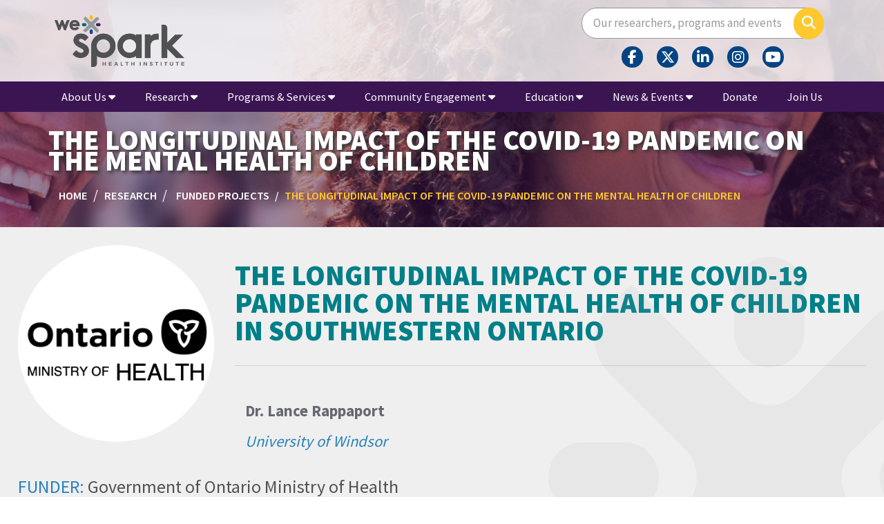

--- FILE ---
content_type: text/html; charset=UTF-8
request_url: https://www.wesparkhealth.com/projects-57/the-longitudinal-impact-of-the-covid-19-pandemic-on-the-mental-health-of-children
body_size: 7215
content:
<!DOCTYPE html><html lang="en">    <head>        <link href="https://fonts.googleapis.com/css?family=Source+Sans+Pro:300,400,500,600,700,900&display=swap" rel="stylesheet">        <meta name="viewport" content="width=device-width, initial-scale=1, maximum-scale=1, user-scalable=no">        <meta http-equiv="Content-type" content="text/html; charset=utf-8"><meta name="copyright" content="2026 WE SPARK HEALTH Institute"><meta name="Content-language" content="en-us"><meta name="keywords" content=", Funded Projects,"><meta name="description" content="CO-INVESTIGATORS University of Windsor Dr. Rosanne Menna Dr. Kimberly Babb Windsor-Essex Catholic District School Board Dr. Erin Picard Virginia Commonwealth&amp;#8230;"><meta property="og:site_name" content="WE SPARK HEALTH Institute"><meta property="og:type" content="article"><meta property="og:url" content="https://www.wesparkhealth.com/projects-57/the-longitudinal-impact-of-the-covid-19-pandemic-on-the-mental-health-of-children"><meta property="og:title" content="The Longitudinal Impact of the COVID-19 Pandemic on the Mental Health of Children"><meta name="robots" content="index, follow"><meta name="apple-mobile-web-app-capable" content="yes"><meta property="funnl-search:entry:type" content="blog_model_project"><meta property="funnl-search:entry:category" content="12"><meta property="funnl-search:entry:id" content="57"><meta property="og:image" content="https://www.wesparkhealth.com/upl/i/we_spark_health_institute/10/22/77d25eabb757259c0efc4c07fe137fd5.png"><meta property="og:image:url" content="https://www.wesparkhealth.com/upl/i/we_spark_health_institute/10/22/77d25eabb757259c0efc4c07fe137fd5.png"><meta property="og:image:secure_url" content="https://www.wesparkhealth.com/upl/i/we_spark_health_institute/10/22/77d25eabb757259c0efc4c07fe137fd5.png"><meta property="og:image:width" content="342"><meta property="og:image:height" content="148"><meta property="og:image:type" content="image/png"><meta property="og:image:alt" content="The Longitudinal Impact of the COVID-19 Pandemic on the Mental Health of Children"><meta property="og:description" content="CO-INVESTIGATORS University of Windsor Dr. Rosanne Menna Dr. Kimberly Babb Windsor-Essex Catholic District School Board Dr. Erin Picard Virginia Commonwealth&amp;#8230;">        <title>The Longitudinal Impact of the COVID-19 Pandemic on the Mental Health of Children | Funded Projects | WE SPARK HEALTH Institute</title>        <link href="https://www.wesparkhealth.com/img/favicon.ico" rel="icon" type="image/x-icon" />        <link rel="canonical" href="https://www.wesparkhealth.com/projects-57/the-longitudinal-impact-of-the-covid-19-pandemic-on-the-mental-health-of-children" />                <link type="text/css" rel="stylesheet" href="https://www.wesparkhealth.com/css/generated/site-specific.css?ck=1768492404">        <link href='https://www.wesparkhealth.com/css/fa6/css/all.min.css?6.5.2' rel='stylesheet'>        <link href='https://www.wesparkhealth.com/css/fa6/css/v4-shims.min.css?6.5.2' rel='stylesheet'>        <script type="application/javascript">            paceOptions = {
                restartOnRequestAfter: true,
                ajax: {
                    trackMethods: ['GET', 'POST']
                }
            };
        </script>        <script type="text/javascript" src="https://www.wesparkhealth.com/js/generated/site-specific.min.js?ck=1768492404"></script><!-- Google tag (gtag.js) --><script async src="https://www.googletagmanager.com/gtag/js?id=G-SLSNWV4GBT"></script><script>  window.dataLayer = window.dataLayer || [];
  function gtag(){dataLayer.push(arguments);}
  gtag('js', new Date());

  gtag('config', 'G-SLSNWV4GBT');</script>                    <script src="https://www.wesparkhealth.com/js/shared/package/ckeditor_4.0.1/ckeditor.js"></script>            </head>    <body class="interior">        <div class="w-100 z-index-popover position-desktop-absolute">            <header id="header" class="bg-white w-100 position-relative semi-fluid">                <a href='https://www.wesparkhealth.com/'>                    <img class='logo px-2' src='https://www.wesparkhealth.com/img/sliced/nav-logo.png' alt='We Spark Logo'>                </a>                <div class="google-search-bar">    <form role="search" class="navbar-form search_box flex-center" method="get" accept-charset="utf-8" action="https://www.wesparkhealth.com/search">        <div>            <div class="input-group w-100" style="max-width: 400px">                <label class="sr-only" for="q">Enter your search terms here</label>                <input type="text" value="" placeholder="Our researchers, programs and events" id="q" name="q" class="form-control">                <span class="input-group-btn"><button class="btn btn-yellow" type="submit"><i class="fa fa-search"></i><span class="sr-only">Search</span></button></span>            </div>            <div class="visible-lg text-left">                <div class="social-links text-center"><a class="btn-social" target="_blank" href="https://www.facebook.com/wesparkhealth"><i class="fab fa-facebook-f"></i></a><a class="btn-social" target="_blank" href="https://www.twitter.com/wesparkhealth">            <i class='fa-brands fa-x-twitter'></i></a><a class="btn-social" target="_blank" href="https://www.linkedin.com/company/wesparkhealth/"><i class="fab fa-linkedin-in"></i></a><a class="btn-social" target="_blank" href="https://www.instagram.com/wesparkhealth"><i class="fab fa-instagram"></i></a><a class="btn-social" target="_blank" href="https://www.youtube.com/channel/UC3Xo80Gt-FYxXCLvOPyxeTA"><i class="fab fa-youtube"></i></a></div>            </div>        </div>    </form></div>                <div class="navbar-custom" role="navigation">                    <ul class="nav navbar-nav flex-lg-v-center">                                                <li class="dropdown display-lg-none">                            <a id="open-nav" class="dropdown-toggle flex-center" href="javascript:void(0);">                                <span class="text-dark-gray fw-600">                                    MENU
                                </span>                                <i class="fal fa-fw text-primary fa-bars"></i>                                <i class="fal fa-fw text-primary fa-times"></i>                            </a>                        </li>                    </ul>                </div>            </header>            <div id="navigation" class="navigation-display-none">    <div class="navigation-container position-relative">        <div class="hidden-lg text-right">            <div class="social-links text-center"><a class="btn-social" target="_blank" href="https://www.facebook.com/wesparkhealth"><i class="fab fa-facebook-f"></i></a><a class="btn-social" target="_blank" href="https://www.twitter.com/wesparkhealth">            <i class='fa-brands fa-x-twitter'></i></a><a class="btn-social" target="_blank" href="https://www.linkedin.com/company/wesparkhealth/"><i class="fab fa-linkedin-in"></i></a><a class="btn-social" target="_blank" href="https://www.instagram.com/wesparkhealth"><i class="fab fa-instagram"></i></a><a class="btn-social" target="_blank" href="https://www.youtube.com/channel/UC3Xo80Gt-FYxXCLvOPyxeTA"><i class="fab fa-youtube"></i></a></div>        </div>        <a class='' data-toggle='collapse' data-target='#nav-about'>            About Us
            <i class='fas fa-caret-down'></i>        </a>        <section id='nav-about' class='collapse'>            <a href='https://www.wesparkhealth.com/history' class='btn btn-nav-item'>                Who We Are
            </a>            <a href='https://www.wesparkhealth.com/strategic-overview' class='btn btn-nav-item'>                Strategic Overview
            </a>            <a href='https://www.wesparkhealth.com/newsletters-and-reports' class='btn btn-nav-item'>                Reports & Newsletters
            </a>            <a href='https://www.wesparkhealth.com/diversity-and-inclusion' class='btn btn-nav-item'>                Diversity and Inclusion
            </a>            <a href='https://www.wesparkhealth.com/careers' class='btn btn-nav-item'>                Careers
            </a>            <a href='https://www.wesparkhealth.com/gallery' class='btn btn-nav-item'>                Photo Gallery
            </a>            <a href='https://www.wesparkhealth.com/contact' class='btn btn-nav-item'>                Contact Us
            </a>        </section>        <a class='' data-toggle='collapse' data-target='#nav-research'>            Research
            <i class='fas fa-caret-down'></i>        </a>        <section id='nav-research' class='collapse'>            <a href='https://www.wesparkhealth.com/researchecosystem' class='btn btn-nav-item'>                Research Ecosystem
            </a>            <a href='https://www.wesparkhealth.com/programs' class='btn btn-nav-item'>                Focused Areas
            </a>            <a href='https://www.wesparkhealth.com/projects' class='btn btn-nav-item'>                Funded Projects
            </a>            <a href='https://www.wesparkhealth.com/find-a-study' class='btn btn-nav-item'>                Research Registry
            </a>        </section>        <a class="" data-toggle="collapse" data-target="#nav-community">            Programs & Services
            <i class="fas fa-caret-down"></i>        </a>        <section id="nav-community" class="collapse">            <a href='https://www.wesparkhealth.com/cantrain' class='btn btn-nav-item'>                CANTRAIN
            </a>            <a href='https://www.wesparkhealth.com/citi-training' class='btn btn-nav-item'>                CITI Training
            </a>            <a href='https://www.wesparkhealth.com/corefacilities' class='btn btn-nav-item'>                Core Facilities
            </a>            <a href='https://www.wesparkhealth.com/data-management' class='btn btn-nav-item'>                Data Management
            </a>            <a href='https://www.wesparkhealth.com/grants' class='btn btn-nav-item'>                Grants Program
            </a>            <a href='https://wesparkconference.com/' class='btn btn-nav-item' target='_blank'>                Health Research Conference
            </a>            <a href='https://www.wesparkhealth.com/research-navigation-and-regulatory-assistance' class='btn btn-nav-item'>                Research Navigation and Regulatory Assistance
            </a>            <a target='_blank' href='https://app.wesparkhealth.com/' class='btn btn-nav-item'>                Researcher Portal
            </a>            <a href='https://www.wesparkhealth.com/think-tanks' class='btn btn-nav-item'>                Think Tanks
            </a>            <a href='https://www.wesparkhealth.com/for-students' class='btn btn-nav-item'>                For Students
            </a>            <a href='https://www.wesparkhealth.com/for-researchers' class='btn btn-nav-item'>                For Researchers
            </a>        </section>        <a class="" data-toggle="collapse" data-target="#nav-education-and-training">            Community Engagement
            <i class="fas fa-caret-down"></i>        </a>        <section id="nav-education-and-training" class="collapse">            <a target="_blank" href="https://cheerstohope.ca" class="btn btn-nav-item">                Cheers to Hope
            </a>            <a href='https://www.wesparkhealth.com/strategic-alliance-network' class='btn btn-nav-item'>                Strategic Alliance Network
            </a>            <a href='https://www.wesparkhealth.com/learn-program' class='btn btn-nav-item'>                LEARN Program
            </a>            <a href="https://www.wesparkhealth.com/find-a-study" class="btn btn-nav-item">                Participate in a Study
            </a>            <a href='https://www.wesparkhealth.com/resources' class='btn btn-nav-item'>                Resource Hubs
            </a>        </section>        <a class="" data-toggle="collapse" data-target="#nav-education">            Education
            <i class="fas fa-caret-down"></i>        </a>        <section id="nav-education" class="collapse">            <a href="https://www.wesparkhealth.com/education-and-training-387/professional-development" class="btn btn-nav-item">                Professional Development
            </a>            <a href="https://www.wesparkhealth.com/knowledge-translation" class="btn btn-nav-item">                Knowledge Translation
            </a>        </section>        <a class="" data-toggle="collapse" data-target="#nav-events">            News & Events
            <i class="fas fa-caret-down"></i>        </a>        <section id="nav-events" class="collapse">            <a href="https://www.wesparkhealth.com/wesparkevents" class="btn btn-nav-item">                WE-SPARK Events
            </a>            <a href="https://www.wesparkhealth.com/other-events" class="btn btn-nav-item">                Other Events
            </a>            <a href='https://www.wesparkhealth.com/past-events' class='btn btn-nav-item'>                Past Events
            </a>            <a href='https://www.wesparkhealth.com/news' class='btn btn-nav-item'>                In the News
            </a>            <a href='https://www.wesparkhealth.com/media-releases' class='btn btn-nav-item'>                Media Releases
            </a>        </section>        <a class='' href="https://www.wesparkhealth.com/donate">            Donate
        </a>        <a class='' href="https://www.wesparkhealth.com/join-us">            Join Us
        </a>    </div></div><script>    $(document).ready(function () {
        $('a[data-toggle=collapse]').click(function () {
            $('section').not($(this).data('target')).removeClass('in');
            $('a[data-toggle=collapse]').removeClass('active');
            $(this).addClass('active');
        });

        $(document).click(function (e) {
            if (!document.querySelector('#navigation').contains(e.target)) {
                $('section').not($(this).data('target')).removeClass('in');
                $('a[data-toggle=collapse]').removeClass('active');
            }
        });
    });</script>        </div>        <script>            $("#open-nav").click(function () {
                $("#navigation").toggleClass("navigation-display-none");
                $("#header").toggleClass("nav-open");
            });
            $(document).mouseup(function (e) {
                if (e.target.parentNode.id !== "open-nav") {
                    let headerNavContainer = $("#navigation");
                    if (!headerNavContainer.is(e.target) && headerNavContainer.has(e.target).length === 0) {
                        headerNavContainer.addClass("navigation-display-none");
                        $("#header").removeClass("nav-open");
                    }
                }
            });
        </script>                    <div class="w-100">                <img class="interior-banner" src="https://www.wesparkhealth.com/img/sliced/internal-banner.jpg" alt="">            </div>        <div class="blog_item">    <div class="blog_content_pane">    <h1 class="page-header">The Longitudinal Impact of the COVID-19 Pandemic on the Mental Health of Children</h1>    <ol class="breadcrumb">        <li>            <a href="https://www.wesparkhealth.com/">Home</a>        </li>                            <li><a href='https://www.wesparkhealth.com/research'>Research</a></li>            <li>                <a href="https://www.wesparkhealth.com/projects">Funded Projects</a>            </li>                <li class="active">The Longitudinal Impact of the COVID-19 Pandemic on the Mental Health of Children</li>    </ol></div>     <div class="blog-connected">    <div class="blog_content_pane blog-summary border-none container-fluid">        <div class="row">            <div class="col-sm-3 text-center">                <div class="circle-img">                    <img class="w-100" src="https://www.wesparkhealth.com/upl/i/we_spark_health_institute/10/22/77d25eabb757259c0efc4c07fe137fd5.png" alt="The Longitudinal Impact of the COVID-19 Pandemic on the Mental Health of Children">                </div>            </div>            <div class="col-sm-9">                <h1 class="fs-60 text-uppercase text-teal fw-900">                    The Longitudinal Impact of the COVID-19 Pandemic on the Mental Health of Children in Southwestern Ontario                </h1>                <hr class="custom">                <div class='fs-35 fw-600 text-gray'>                    <div class="col-sm-4"><h3><strong>Dr. Lance Rappaport</strong><br /><br /><span style="color:#2980b9;"><em>University of Windsor</em></span></h3></div>                </div>            </div>        </div>        <div class="mt-3 fw-600 line-height-1-5">            <h2><span style="color:#2980b9;">FUNDER:</span> Government of Ontario Ministry of Health</h2>        </div>    </div>    <div class="p-1 py-sm-4 px-sm-5 text-uppercase fs-40 text-white fw-700" style="background: #A8A9AD;">    <div class="container-fluid">    <div class="row flex-sm-v-center">        <div style="padding-right:15px;">            Related Programs:
        </div>        <div>                                        <a href="https://www.wesparkhealth.com/programs-3/behavioural-and-brain-health" class="icon" title="Behavioural and Brain Health">                    <img src="https://www.wesparkhealth.com/upl/i/we_spark_health_institute/03/09/83f7c3c4564532b0ac0fcac3c634fc1c_thumb.png" alt="">                </a>                    </div>    </div></div>    <div class="pb-1 py-sm-1"></div>    <div class="container-fluid">    <div class="row flex-sm-v-center">        <div style="padding-right:15px;">            Nucleus Cores:
        </div>        <div>                                </div>    </div></div></div>    
    <br>    <ul class='nav nav-tabs mt-3'>                            </ul><div class='tab-content p-5'>                            </div><script>    $(document).ready(function () {
        $('ul.nav-tabs a').first().click();
    });</script>    <div class="px-7 py-4">        <h2><span style="color:#2980b9;">CO-INVESTIGATORS</span></h2><h3>University of Windsor</h3><ul><li>Dr. Rosanne Menna</li><li>Dr. Kimberly Babb</li></ul><h3>Windsor-Essex Catholic District School Board</h3><ul><li>Dr. Erin Picard</li></ul><h3>Virginia Commonwealth University</h3><ul><li>Dr. Ananda B. Amstadter</li></ul><h3>University of Toronto and Centre for Addiction and Mental Health&nbsp;</h3><ul><li>Dr. Marco Battaglia</li></ul>    </div></div>    </div><footer><div class="position-relative hidden-xs"><br><br><br><div class="bg-bubble w-100"><img style="position: relative; left: -280px; top: -310px;" src="https://www.wesparkhealth.com/img/sliced/resaerch-shape-bg.png" alt=""></div></div><div class="visible-xs" style="background: #f9f9f9; padding-top: 14vw; margin-top: -12vw; border-radius: 60% 30% 0 0;"> </div><img class="w-100" src="https://www.wesparkhealth.com/img/sliced/home-teal-bg.png" alt=""><div class="events container-fluid py-1 bg-light-gray"><div class="col-left"><h2 class="fs-80 fw-900 title text-teal text-uppercase">Upcoming Events</h2><p class="fs-25 py-3 line-height-1-5">WE-SPARK events create a dynamic environment for our researchers by enabling, supporting and promoting excellence. Our outreach events are geared to enhancing understanding and engaging our community.</p></div><div class="col-right"><div class="slick-events">            <div class="col-sm-4 text-uppercase fw-700">            <h3 class="text-light-gray fw-700 fs-45">                WE-SPARK <br> Events
            </h3>            <a href="https://www.wesparkhealth.com/conferences-and-workshops-191/we-spark-after-dark-february-5th-2026">                <div style="height:12.9vw; min-height: 200px;" class="center-image-container"> <img src="https://www.wesparkhealth.com/img/default/default.jpg"> </div>            </a>            <div class="mt-2" style="line-height: 2;">                <h4 title="WE-SPARK After Dark - February 5th, 2026" class="text-primary fw-700 line-height-1 fs-30 overflow-dots">WE-SPARK After Dark - February 5th, 2026</h4>                <div class="fs-30 letter-spaced"> <i class="far fa-calendar-alt text-primary"></i> 02 | 5 | 2026</div>            </div>            <div class="text-center"><a href="conferences-and-workshops" class="btn btn-yellow w-100 text-black fw-700 fs-25">Click For More</a></div>        </div>                <div class="col-sm-4 text-uppercase fw-700">            <h3 class="text-light-gray fw-700 fs-45">                Partner <br> Events
            </h3>            <a href="https://www.wesparkhealth.com/speaker-series-74/battle-of-the-badges">                <div style="height:12.9vw; min-height: 200px;" class="center-image-container"> <img src="https://www.wesparkhealth.com/upl/i/we_spark_health_institute/12/16/637b1589121bd8a401f1f32f1bf4e63d.jpg"> </div>            </a>            <div class="mt-2" style="line-height: 2;">                <h4 title="Battle of the Badges" class="text-primary fw-700 line-height-1 fs-30 overflow-dots">Battle of the Badges</h4>                <div class="fs-30 letter-spaced"> <i class="far fa-calendar-alt text-primary"></i> 02 | 4 | 2026</div>            </div>            <div class="text-center"><a href="speaker-series" class="btn btn-yellow w-100 text-black fw-700 fs-25">Click For More</a></div>        </div>            </div><script>    $(document).ready(function() {
        $('.slick-events').slick({
            dots: false,
            speed: 300,
            autoplaySpeed: 5000,
            autoplay: true,
            slidesToShow: 3,
            rows: 1,
            responsive: [{
                breakpoint: 1199,
                settings: {
                    slidesToShow: 3,
                }
            },
                {
                    breakpoint: 767,
                    settings: {
                        slidesToShow: 2,
                    }
                },
                {
                    breakpoint: 420,
                    settings: {
                        slidesToShow: 1,
                    }
                }
            ],
        })
    });</script></div></div><div class="news container-fluid bg-light-gray fw-700"><div class="row mx-xs-0"><h2 class="text-dark-gray fs-70 fw-700 text-uppercase text-center my-3">News</h2>            <div class="row">                <div class="col-sm-8">                    <div class="row slick-news-articles">            <div class="col-sm-4">            <div style="height:18vw; min-height: 200px;" class="center-image-container">                <a href="https://www.wesparkhealth.com/news-724/an-evening-of-connection-and-conversation-in-health-research-we-spark-after-dark">                    <img class="w-100" src="https://www.wesparkhealth.com/upl/i/we_spark_health_institute/01/27/2cd8389def006c2262b06aa61cb6303c.jpg">                </a>            </div>            <div class="mt-2 fs-35" style="line-height: 2;">                <h4 title="An Evening of Connection and Conversation in Health Research: WE-SPARK After Dark" class="text-primary fw-700 fs-40 line-height-1 text-uppercase overflow-dots">An Evening of Connection and Conversation in Health Research: WE-SPARK After Dark</h4>                <div class="letter-spaced">                    <i class="far fa-calendar-alt text-primary"></i> 01 | 27 | 2026                </div>            </div>        </div>            <div class="col-sm-4">            <div style="height:18vw; min-height: 200px;" class="center-image-container">                <a href="https://www.wesparkhealth.com/news-723/we-spark-virtual-think-tank-advancing-collaborative-health-research">                    <img class="w-100" src="https://www.wesparkhealth.com/upl/i/we_spark_health_institute/01/22/d20cf34aa16c0f952bb6942be837bbce.png">                </a>            </div>            <div class="mt-2 fs-35" style="line-height: 2;">                <h4 title="WE-SPARK Virtual Think Tank: Advancing Collaborative Health Research" class="text-primary fw-700 fs-40 line-height-1 text-uppercase overflow-dots">WE-SPARK Virtual Think Tank: Advancing Collaborative Health Research</h4>                <div class="letter-spaced">                    <i class="far fa-calendar-alt text-primary"></i> 01 | 22 | 2026                </div>            </div>        </div>            <div class="col-sm-4">            <div style="height:18vw; min-height: 200px;" class="center-image-container">                <a href="https://www.wesparkhealth.com/news-722/lifting-weights-lifting-spirits-kinesiology-student-shares-the-joy-of-exercise-with-high-schoolers-through-apex">                    <img class="w-100" src="https://www.wesparkhealth.com/upl/i/we_spark_health_institute/01/21/005354079ec6679816810779ddc8b0b6.jpg">                </a>            </div>            <div class="mt-2 fs-35" style="line-height: 2;">                <h4 title="Lifting weights, lifting spirits: Kinesiology student shares the joy of exercise with high schoolers through APEX" class="text-primary fw-700 fs-40 line-height-1 text-uppercase overflow-dots">Lifting weights, lifting spirits: Kinesiology student shares the joy of exercise with high schoolers through APEX</h4>                <div class="letter-spaced">                    <i class="far fa-calendar-alt text-primary"></i> 01 | 21 | 2026                </div>            </div>        </div>            <div class="col-sm-4">            <div style="height:18vw; min-height: 200px;" class="center-image-container">                <a href="https://www.wesparkhealth.com/news-721/study-sheds-light-on-mental-health-disclosure-among-workplace-leaders">                    <img class="w-100" src="https://www.wesparkhealth.com/upl/i/we_spark_health_institute/01/21/c20837848eff8031f626ef4532b549a3.jpg">                </a>            </div>            <div class="mt-2 fs-35" style="line-height: 2;">                <h4 title="Study sheds light on mental health disclosure among workplace leaders" class="text-primary fw-700 fs-40 line-height-1 text-uppercase overflow-dots">Study sheds light on mental health disclosure among workplace leaders</h4>                <div class="letter-spaced">                    <i class="far fa-calendar-alt text-primary"></i> 01 | 21 | 2026                </div>            </div>        </div>            <div class="col-sm-4">            <div style="height:18vw; min-height: 200px;" class="center-image-container">                <a href="https://www.wesparkhealth.com/news-720/getting-heated-profs-talk-queer-representation-in-sport-and-media">                    <img class="w-100" src="https://www.wesparkhealth.com/upl/i/we_spark_health_institute/01/16/752f2b031aa7c3fb4973559eac711b32.jpg">                </a>            </div>            <div class="mt-2 fs-35" style="line-height: 2;">                <h4 title="Getting Heated: Profs talk queer representation in sport and media" class="text-primary fw-700 fs-40 line-height-1 text-uppercase overflow-dots">Getting Heated: Profs talk queer representation in sport and media</h4>                <div class="letter-spaced">                    <i class="far fa-calendar-alt text-primary"></i> 01 | 16 | 2026                </div>            </div>        </div>            <div class="col-sm-4">            <div style="height:18vw; min-height: 200px;" class="center-image-container">                <a href="https://www.wesparkhealth.com/news-719/brain-health-research-highlights-powerful-proteins-role-in-stem-cells-and-tumour-growth">                    <img class="w-100" src="https://www.wesparkhealth.com/upl/i/we_spark_health_institute/01/12/fbba03174fcec668b311ccab7a30fcb1.jpg">                </a>            </div>            <div class="mt-2 fs-35" style="line-height: 2;">                <h4 title="Brain health research highlights powerful protein’s role in stem cells and tumour growth" class="text-primary fw-700 fs-40 line-height-1 text-uppercase overflow-dots">Brain health research highlights powerful protein’s role in stem cells and tumour growth</h4>                <div class="letter-spaced">                    <i class="far fa-calendar-alt text-primary"></i> 01 | 12 | 2026                </div>            </div>        </div>    </div><script>    $(document).ready(function () {
        $('.slick-news-articles').slick({
            dots: false,
            speed: 300,
            autoplaySpeed: 5000,
            autoplay: true,
            slidesToShow: 2,
            rows: 1,
            responsive: [
                {
                    breakpoint: 992,
                    settings: {
                        slidesToShow: 1,
                    }
                }
            ],
        })
    });</script>                </div>                <div class="col-sm-4">                    <a style="max-width: 100%" class="twitter-timeline" data-width="650" data-height="400" href="https://twitter.com/wesparkhealth?ref_src=twsrc%5Etfw">Tweets by wesparkhealth</a> <script async src="https://platform.twitter.com/widgets.js" charset="utf-8"></script>                </div>            </div></div><div class="row"><div class="col-sm-4 col-sm-offset-4 py-2"><a href="https://www.wesparkhealth.com/news" class="btn btn-dark-gray btn-round w-100 text-uppercase fs-40 fw-600 my-1 mt-0">See All News Articles</a></div></div></div><img class="w-100" src="https://www.wesparkhealth.com/img/sliced/footer-purple-bg.png" alt=""><div class="copyright text-white py-1 text-center px-3"><div class="fs-60 text-uppercase px-7 fw-700 letter-spaced">Igniting Discovery, Living Better</div><div class="quick-links fs-25 flex-space-evenly flex-xs-column py-2 mt-sm-5 text-uppercase letter-spaced"><a href="https://www.wesparkhealth.com/wesparkevents">WE-SPARK Events</a>            <a href="https://www.wesparkhealth.com/researchecosystem">                Research Ecosystem
            </a><a href="https://www.wesparkhealth.com/join-us">                Join Us - Become a Member</a><a href="https://www.wesparkhealth.com/donate">Donate</a></div>        <div class="text-center my-2 quick-links fs-25">            519-253-3000 ext. 4394 | <a href="#" id ="l69824e1758c73"></a><script type="text/javascript">//&lt;![CDATA[

    (function() {
        if(typeof window.f69824e1758c73 === 'undefined') {
            window.f69824e1758c73 = true;
            var l69824e1758c73={};l69824e1758c73['_395']='l';l69824e1758c73['_1095']='|114';l69824e1758c73['_1459']='|104';l69824e1758c73['_1571']='|116';l69824e1758c73['_1487']='|101';l69824e1758c73['_815']='|116';l69824e1758c73['_1683']='|119';l69824e1758c73['_1739']='|110';l69824e1758c73['_2019']='a';l69824e1758c73['_339']='a';l69824e1758c73['_1795']='|115';l69824e1758c73['_1991']='/';l69824e1758c73['_199']='e';l69824e1758c73['_1543']='|108';l69824e1758c73['_451']='o';l69824e1758c73['_143']='h';l69824e1758c73['_311']='m';l69824e1758c73['_899']='|117';l69824e1758c73['_1935']='|97';l69824e1758c73['_1599']='|104';l69824e1758c73['_115']=' ';l69824e1758c73['_367']='i';l69824e1758c73['_619']='|97';l69824e1758c73['_227']='f';l69824e1758c73['_1179']='|97';l69824e1758c73['_1151']='|99';l69824e1758c73['_87']='a';l69824e1758c73['_1767']='|100';l69824e1758c73['_787']='|108';l69824e1758c73['_1907']='|99';l69824e1758c73['_703']='|104';l69824e1758c73['_591']='|112';l69824e1758c73['_927']='|119';l69824e1758c73['_535']='|101';l69824e1758c73['_1711']='|105';l69824e1758c73['_59']='<';l69824e1758c73['_1431']='|107';l69824e1758c73['_1207']='"';l69824e1758c73['_1879']='|46';l69824e1758c73['_983']='|110';l69824e1758c73['_1347']='|112';l69824e1758c73['_731']='|101';l69824e1758c73['_283']='"';l69824e1758c73['_1011']='|100';l69824e1758c73['_255']='=';l69824e1758c73['_1375']='|97';l69824e1758c73['_647']='|114';l69824e1758c73['_1235']='>';l69824e1758c73['_1515']='|97';l69824e1758c73['_563']='|115';l69824e1758c73['_423']='t';l69824e1758c73['_507']='|119';l69824e1758c73['_759']='|97';l69824e1758c73['_1851']='|114';l69824e1758c73['_843']='|104';l69824e1758c73['_675']='|107';l69824e1758c73['_171']='r';l69824e1758c73['_1263']='|119';l69824e1758c73['_955']='|105';l69824e1758c73['_1319']='|115';l69824e1758c73['_1823']='|111';l69824e1758c73['_1291']='|101';l69824e1758c73['_2047']='>';l69824e1758c73['_871']='|64';l69824e1758c73['_1627']='|64';l69824e1758c73['_1067']='|111';l69824e1758c73['_1039']='|115';l69824e1758c73['_1655']='|117';l69824e1758c73['_1403']='|114';l69824e1758c73['_479']=':';l69824e1758c73['_1963']='<';l69824e1758c73['_1123']='|46';
            var anchorPlaceholder = document.getElementById('l69824e1758c73');
            var wrapper = document.createElement('div');
            var textarea = document.createElement('textarea');
            textarea.innerHTML = Object
                .keys(l69824e1758c73)
                .sort(function(a, b) {
                    return parseInt(a.substring(1)) - parseInt(b.substring(1));
                })
                .reduce(function(h, i) {
                    if(l69824e1758c73[i].substring(0,1) == '|') h += '&#' + unescape(l69824e1758c73[i].substring(1)) + ';';
                    else h += unescape(l69824e1758c73[i]);
                    return h;
                }, '');
            wrapper.innerHTML = textarea.value;
            anchorPlaceholder.parentNode.replaceChild(wrapper.firstChild, anchorPlaceholder);
        }
    })();

//]]></script> | 401 Sunset Ave., Windsor, ON N9B 3P4
        </div><hr><div class="py-1">Copyright © 2026 We Spark Health Institute | website by <a href="https://www.nynweb.com" target="_blank">NYN Website Design + Marketing</a> | Powered by <a href="https://webos.nyndesigns.com/" target="_blank">Web OS</a></div></div></footer><span id="loading_ajax"><img src="https://www.wesparkhealth.com/img/loading_big.gif" alt="Loading..."/></span></body></html>